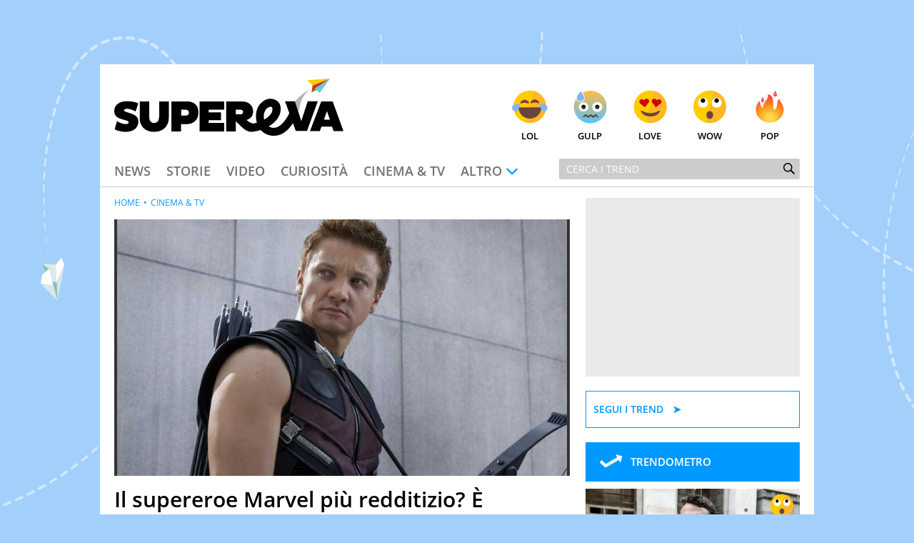

--- FILE ---
content_type: text/html; charset=UTF-8
request_url: https://www.supereva.it/il-supereroe-marvel-piu-redditizio-e-occhio-di-falco-63715
body_size: 20564
content:
<!doctype html>
<html lang="it"  xmlns:fb="http://www.facebook.com/2008/fbml" xmlns:og="http://opengraphprotocol.org/schema/">
<head>
	<title>Il supereroe Marvel più redditizio? È Occhio di Falco</title>
	<link rel="canonical" href="https://www.supereva.it/il-supereroe-marvel-piu-redditizio-e-occhio-di-falco-63715">
	
	<meta name="google-site-verification"  content="OqMNwZuDKtyOlb9cGOBKH4wBXoxwdOjDNZ2U46dg5vI" />
	<meta name="google-site-verification" content="bZYXIoOI0LTEwSNs4YVhz2QLKH400r90KAFAjzWtVoM" />
	<meta name="google-site-verification" content="lSLhEWkpGyBrXagkJAfnXrYKsBZwRYmNlr964CSyzws" /> 
	<meta name="google-site-verification" content="ashRQ9WXgZzdWPQATY4HvcZOccE--YUIbyHeVvYRehI" />
	
	<meta property="fb:app_id" content="111353285993925">
	<meta property="og:title" content="Il supereroe Marvel pi&ugrave; redditizio? &Egrave; Occhio di Falco">
		<meta property="og:description" content="Uno studi ha rivelato qualche personaggio degli Avengers &egrave; il pi&ugrave; redditizio: si tratta, a sorpresa, di Occhio di Falco. Ecco la Top Ten.">
	<meta property="og:type" content="website">
	<meta property="og:image" content="https://wips.plug.it/cips/supereva/cms/2020/06/iolfoto111_20200612125901754.jpg?w=1200&amp;h=630&amp;a=c">
	<meta property="og:url" content="https://www.supereva.it/il-supereroe-marvel-piu-redditizio-e-occhio-di-falco-63715">
	<meta property="og:site_name" content="superEva">
	<meta property="og:locale" content="it_IT">
	<meta property="og:image:width" content="1200">
	<meta property="og:image:height" content="630">
	<meta name="description" content="Uno studi ha rivelato qualche personaggio degli Avengers &egrave; il pi&ugrave; redditizio: si tratta, a sorpresa, di Occhio di Falco. Ecco la Top Ten.">
	<meta name="keywords" content="Il supereroe Marvel pi&ugrave; redditizio? &Egrave; Occhio di Falco">
	<meta property="article:published_time" content="2020-06-12T13:51:00+0000" />
	<meta property="article:modified_time" content="2020-06-15T05:48:00+0000" />
	<meta name="EdDateTime" content="2020/06/15" />

	<meta charset="utf-8">
		<meta http-equiv="content-type" content="text/html; charset=utf-8">
	<meta http-equiv="X-UA-Compatible" content="IE=edge,chrome=1">
	<meta name="viewport" content="width=device-width, initial-scale=1.0, maximum-scale=1.0, user-scalable=no">

	<!-- HTML5 shim and Respond.js for IE8 support of HTML5 elements and media queries -->
	<!-- WARNING: Respond.js doesn't work if you view the page via file:// -->
	<!--[if lt IE 9]>
		<script src="https://oss.maxcdn.com/html5shiv/3.7.2/html5shiv.min.js"></script>
		<script src="https://oss.maxcdn.com/respond/1.4.2/respond.min.js"></script>
		<link rel="stylesheet" href="https://i.plug.it/supereva/themes/supereva2.0/css/common.ie.css">
	<![endif]-->


	<!-- App icons -->
	<link rel="apple-touch-icon" sizes="180x180" href="https://i.plug.it/supereva/themes/supereva2.0/img/fi/apple-touch-icon.png">
	<link rel="icon" type="image/png" href="https://i.plug.it/supereva/themes/supereva2.0/img/fi/favicon-32x32.png" sizes="32x32">
	<link rel="icon" type="image/png" href="https://i.plug.it/supereva/themes/supereva2.0/img/fi/favicon-16x16.png" sizes="16x16">
		<link rel="manifest" href="https://i.plug.it/supereva/themes/supereva2.0/img/fi/manifest.json">
		<link rel="mask-icon" href="https://i.plug.it/supereva/themes/supereva2.0/img/fi/safari-pinned-tab.svg" color="#6dc6d9">
	<link rel="shortcut icon" href="https://i.plug.it/supereva/themes/supereva2.0/img/fi/favicon.ico">
	<meta name="msapplication-config" content="https://i.plug.it/supereva/themes/supereva2.0/img/fi/browserconfig.xml">
	<meta name="theme-color" content="#ffffff">

	<!-- local CSS -->
	<link type="text/css" rel="stylesheet" href="https://i1.plug.it/supereva/themes/supereva2.0/css/common.min.css">	
<style>
.footerCorp{min-width:320px;padding:10px;box-sizing:border-box;font-size:11px;line-height:1;font-family:Arial, Helvetica, sans-serif;letter-spacing:0;color:#a3a3a3;background:#191919}.footerCorp-cnt{width:100%;max-width:1000px;margin:0 auto;display:flex;flex-flow:column nowrap;align-items:center;justify-content:space-evenly}.footerCorp__lgo{width:120px;height:22px}.footerCorp__brandLnk{padding:0 0 10px;text-align:center;display:flex;flex-flow:row wrap;justify-content:center}.footerCorp__lnk{font-size:10px;text-decoration:none;font-weight:700;color:#a3a3a3;margin:8px 4px 0;cursor:pointer}.footerCorp__lnk--cstLnk{margin:0 8px}.footerCorp__lnk:hover{transition:color 200ms cubic-bezier(0.55, 0, 0.1, 1);color:#fff}.footerCorp__cstLnk{display:flex;flex-flow:column nowrap;align-items:center}.footerCorp__cstLnk-txt{margin:10px 0 0;text-align:center;line-height:1.5;font-size:inherit;color:inherit}.footerCorp__cstLnk-cnt{text-align:center;line-height:1.5}.footerCorp__cstLnk-sps{display:block}@media only screen and (min-width: 600px){.footerCorp__cstLnk-sps{display:inline;margin:0 5px}.footerCorp__cstLnk-sps::before{content:"\002D"}}@media only screen and (min-width: 1024px){.footerCorp-cnt{flex-flow:row wrap}.footerCorp__brandLnk{height:17px;padding:0;align-items:flex-end}.footerCorp__lnk{font-size:11px;color:#a3a3a3;margin:0 4px}.footerCorp__lnk--cstLnk{margin:0 3px}.footerCorp__cstLnk{flex:1 0 100%;flex-flow:row wrap;justify-content:center;row-gap:7px}.footerCorp__brandLnk+.footerCorp__cstLnk{margin-top:10px}.footerCorp__cstLnk-cnt{margin:0 10px}.footerCorp__cstLnk-txt{margin:0 10px;text-align:left;line-height:inherit}}
</style>

	<link rel="preload" as="script" href="//securepubads.g.doubleclick.net/tag/js/gpt.js">
    <link rel="preload" as="script" href="//www.iolam.it/js/iam2.0.js?ns=vportals/web/supereva/video/1.5">
    
    <link rel="preconnect" href="//www.iolam.it" crossorigin="use-credentials">
	<link rel="preconnect" href="//adservice.google.com" crossorigin="use-credentials">
	<link rel="preconnect" href="//securepubads.g.doubleclick.net" crossorigin="use-credentials">
	<link rel="preconnect" href="//ad.crwdcntrl.net" crossorigin="use-credentials">
	<link rel="preconnect" href="//adservice.google.it" crossorigin="use-credentials">
	<link rel="preconnect" href="//b.scorecardresearch.com" crossorigin="use-credentials">
	<link rel="preconnect" href="//tpc.googlesyndication.com" crossorigin="use-credentials">
	<link rel="preconnect" href="//i2.plug.it" crossorigin="use-credentials">
	<link rel="preconnect" href="//i1.plug.it" crossorigin="use-credentials">
	<link rel="preconnect" href="//secure-it.imrworldwide.com" crossorigin="use-credentials">
	<link rel="preconnect" href="//www.facebook.com" crossorigin="use-credentials">
	
	<!--<link rel="preload" as="script" href="https://i5.plug.it/cmp/iub_conf_supereva.js">-->
	<link rel="preload" as="script" href="https://i5.plug.it/cmp/V2.6/conf/iub_conf_supereva.js">

	<link rel="preload" as="script" href="//cdn.iubenda.com/cs/tcf/stub-v2.js">
	<link rel="preload" as="script" href="//cdn.iubenda.com/cs/iubenda_cs.js">
	<link rel="preload" as="script" href="https://i5.plug.it/cmp/qciol.min.js">
	
	<link rel="preconnect" href="https://tags.crwdcntrl.net">         
	<link rel="preconnect" href="https://bcp.crwdcntrl.net">         
	<link rel="dns-prefetch" href="https://tags.crwdcntrl.net">         
	<link rel="dns-prefetch" href="https://bcp.crwdcntrl.net">
	

<meta name="robots" content="index,follow, max-image-preview:large">

<script charset="UTF-8" src="//cdn.sendpulse.com/js/push/7bf731f4315b513c4d102dbbce054134_1.js" async></script>

</head>
<body class="isDesk">

<div id="cont-wallpaper">
<!-- START DFP adwallpaper -->
<div id="adwallpaper" class="se-adheadtop">
</div>
<!-- END DFP adwallpaper -->
</div>
<!-- brand header -->
<a href="/" id="hd_brandheader" target="_blank">
	<span></span>
</a>
<!-- fine brand header -->
	

<div class="main_content" id="main_c">

<div class="header-nav">
	<div class="row se-header">
		<header>
			<h1>
				<a href="/" class="se-logo">
					<!--[if lte IE 8]>
						<img src="https://i.plug.it/supereva/themes/supereva2.0/img/supereva_logo.png" alt="" width="321" height="80">
					<![endif]-->
					<!--[if (gte IE 9)|!(IE)]><!-->
						<svg xmlns="http://www.w3.org/2000/svg" viewBox="0 0 100 25">
							<polygon points="74.5 9.9 78.9 9.9 81.6 18.6 84.4 9.9 88.8 9.9 84.1 22.9 79.2 22.9 " class="svg-a"/>
							<path d="M7.1 15.2l-2.1-0.7c-0.6-0.2-0.7-0.3-0.7-0.6 0-0.4 0.4-0.7 1.2-0.7 1.2 0 2.7 0.5 3.8 1.2l1.2-3.5c-1-0.6-2.9-1-4.8-1C2.1 9.8 0 11.7 0 14.1c0 1.9 0.9 2.9 3.1 3.6l2.4 0.7c0.5 0.2 0.8 0.4 0.8 0.7 0 0.4-0.4 0.8-1.2 0.8 -1.3 0-2.9-0.6-3.9-1.3l-1 3.6c0.9 0.5 2.9 1.1 4.8 1.1 3.5 0 5.5-1.9 5.5-4.4C10.6 17.1 9.6 16 7.1 15.2" class="svg-a"/>
							<path d="M19.5 17c0 1.5-0.8 2.4-2.1 2.4 -1.3 0-2.1-0.8-2.1-2.4V10h-4.2v7.3c0 3.5 2.3 6 6.3 6 4.1 0 6.4-2.7 6.4-6V10h-4.2V17z" class="svg-a"/>
							<path d="M31.9 10h-7v13.1h4.2v-3.2h2.7c2.7 0 4.9-1.8 4.9-4.9C36.9 11.6 34.6 10 31.9 10M31.3 16.2h-2.1v-2.6h2.1c0.7 0 1.3 0.6 1.3 1.3C32.5 15.7 32 16.2 31.3 16.2" class="svg-a"/>
							<polygon points="37.2 23.1 48 23.1 48 19.4 41.2 19.4 41.2 18.2 46.6 18.2 46.6 14.8 41.2 14.8 41.2 13.6 48 13.6 48 10 37.2 10 " class="svg-a"/>
							<path d="M60.6 19.6c-0.9 0-1.9-0.7-2.9-1.5 1.8-0.5 2.9-1.9 2.9-3.7 0-2.8-2.2-4.4-4.7-4.4h-7.1v13.1h4.2v-4.4c1.8 1.4 3.9 4.6 6.8 4.6 0.9 0 1.7-0.2 2.3-0.5l-0.4-3.3C61.4 19.6 60.9 19.6 60.6 19.6M55.2 15.6h-2.2v-2h2.2c0.7 0 1 0.5 1 1C56.2 15.1 55.9 15.6 55.2 15.6" class="svg-a"/>
							<path d="M80.4 14.9c0.1-0.3 0.4-2.7 1-4.6C82.5 6.9 85.3 4.7 85.3 4.7s-4.2 2.3-6.4 5.3L80.4 14.9z" fill="#B4B3B3"/>
							<path d="M72.5 20.4c-0.6 0.4-1.2 0.8-1.6 0.9 -0.7 0.2-1.3 0.3-1.8 0.2 -0.7-0.1-1.3-0.3-1.7-0.6 1.2-0.7 2.2-1.5 3.1-2.5 1.6-1.7 2.4-4 2-6.3 -0.3-2-2.3-3.2-4.2-3.3 -2.1-0.1-4 1.3-5.2 3 -1.4 2.1-1.6 5.1-0.9 7.5 -0.2 0.1-0.5 0.1-0.7 0.2 -2.2 0.6-1.3 3.9 0.9 3.4 0.5-0.1 1-0.3 1.5-0.4 2.1 2.4 5.7 3.2 8.8 1.9 2.5-1.1 4.4-3.4 5.8-5.8 -0.6-1.4-1.2-2.7-1.8-4.1C75.7 16.7 74.2 19 72.5 20.4M65.4 17.9c-0.5-2 0.1-4.5 2-5.4 0.4-0.2 0.8-0.2 1.3-0.1 -0.1 0 0 0.1 0.1 0.1 0.1 0.1 0.1 0.2 0.1 0.2 0.1 0.2 0.1 0.4 0.1 0.8 0 2-2 3.5-3.7 4.5C65.4 17.9 65.4 17.9 65.4 17.9" class="svg-a"/>
							<polygon points="86.1 6.1 88.4 5 87.7 4.3 " fill="#5DB130"/>
							<polygon points="86.1 6.1 87.7 4.3 94.1 0 86.5 3 " fill="#CC3517"/>
							<polygon points="86.5 3 94.1 0 84.2 0.7 " fill="#F8CA02"/>
							<polygon points="89.6 6.3 94.1 0 87.7 4.3 " fill="#6DC6D9"/>
							<path d="M90.3 10h5L100 23h-4.3l-0.7-2h-4.6l-0.7 2h-4.3L90.3 10zM91.5 18h2.6l-1.3-3.8L91.5 18z" class="svg-a"/>
						</svg>
					<!--<![endif]-->
				</a>
			</h1>
		</header>
		<div class="se-react-mnu"><!-- classe open per mostrare menu react -->
			<span class="opener ico ico_hdw"></span>
			<ul>
				<li><a href="/lol/" onclick='return IOL.SuperEva.click(this, {"debug":0,"dest_id":"lol","area":"header","box":"face","link_type":null,"box_ctr_id":null})'><span class="face lol"></span>Lol</a></li>
				<li><a href="/gulp/" onclick='return IOL.SuperEva.click(this, {"debug":0,"dest_id":"gulp","area":"header","box":"face","link_type":null,"box_ctr_id":null})'><span class="face omg"></span>Gulp</a></li>
				<li><a href="/love/" onclick='return IOL.SuperEva.click(this, {"debug":0,"dest_id":"love","area":"header","box":"face","link_type":null,"box_ctr_id":null})'><span class="face cute"></span>Love</a></li>
				<li><a href="/wow/" onclick='return IOL.SuperEva.click(this, {"debug":0,"dest_id":"wow","area":"header","box":"face","link_type":null,"box_ctr_id":null})'><span class="face wow"></span>Wow</a></li>
				<li><a href="/pop/" onclick='return IOL.SuperEva.click(this, {"debug":0,"dest_id":"pop","area":"header","box":"face","link_type":null,"box_ctr_id":null})'><span class="face pop"></span>Pop</a></li>
			</ul>
		</div>
	</div>
	<div class="row se-nav-search"><!-- classe open per mostrare menu react -->
		<span class="opener ico ico_mnu"></span>
		<nav class="se-cat-nav">
			<ul>
				<li><a href="/news/" onclick='return IOL.SuperEva.click(this, {"debug":0,"dest_id":"news","area":"header","box":"menu","link_type":null,"box_ctr_id":null})'>News</a></li>
				<li><a href="/storie/" onclick='return IOL.SuperEva.click(this, {"debug":0,"dest_id":"storie","area":"header","box":"menu","link_type":null,"box_ctr_id":null})'>Storie</a></li>
				<li><a href="/video/" onclick='return IOL.SuperEva.click(this, {"debug":0,"dest_id":"video","area":"header","box":"menu","link_type":null,"box_ctr_id":null})'>Video</a></li>
				<li><a href="/curiosita/" onclick='return IOL.SuperEva.click(this, {"debug":0,"dest_id":"curiosita","area":"header","box":"menu","link_type":null,"box_ctr_id":null})'>Curiosit&agrave;</a></li>
				<li><a href="/cinema-tv/" onclick='return IOL.SuperEva.click(this, {"debug":0,"dest_id":"cinema-tv","area":"header","box":"menu","link_type":null,"box_ctr_id":null})'>Cinema &amp; TV</a></li>
				<li>
					<span class="opener ico ico_hdw">Altro</span>
					<ul class="se-mnu-cat">
						<li><a href="/quiz-test/" onclick='return IOL.SuperEva.click(this, {"debug":0,"dest_id":"quiz-test","area":"header","box":"menu","link_type":null,"box_ctr_id":null})'>Quiz &amp; test</a></li>
						<li><a href="/musica-spettacolo/" onclick='return IOL.SuperEva.click(this, {"debug":0,"dest_id":"musica-spettacolo","area":"header","box":"menu","link_type":null,"box_ctr_id":null})'>Musica &amp; spettacolo</a></li>
						<li><a href="/ultime-notizie/" onclick='return IOL.SuperEva.click(this, {"debug":0,"dest_id":"ultime-notizie","area":"header","box":"menu","link_type":null,"box_ctr_id":null})'>Le Notizie di Oggi</a></li>
						<li><a href="/notizie-di-ieri/" onclick='return IOL.SuperEva.click(this, {"debug":0,"dest_id":"notizie-di-ieri","area":"header","box":"menu","link_type":null,"box_ctr_id":null})'>Le Notizie di Ieri</a></li>
						<li><a href="/contatti/" onclick='return IOL.SuperEva.click(this, {"debug":0,"dest_id":"contatti","area":"header","box":"menu","link_type":null,"box_ctr_id":null})'>Contatti</a></li>
					</ul>
				</li>
			</ul>
		</nav>
		<div class="se-search">
			<form action="/search/" class="se-searchform">
				<input type="search" placeholder="Cerca i trend" name="q" value="">
				<button type="submit" class="ico ico_src"></button>
			</form>
		</div><!-- /.se-searchform -->
	</div>
</div><!-- /.header-nav-->
<!-- START DFP adbillboard -->
<div id="adbillboard" class="se-adheadtop">
</div>
<!-- END DFP adbillboard -->

<section class="row">
	<div class="colSx">

<article class="foglia">
	<header class="header-articolo">
		
<section class="se_vplayer se_fgl">
   <div>
		<div id="iol_player_container" class="iol_player_container" style="position:relative;display:block;max-width:100%;width:100%;height:0;padding-top:56.25%;">
		        <div id="player-sh-1" style="position:absolute;top:0;left:0;width:100%;height:100%;" data-cid="ABmNUjhM3OTNWQjv" data-zid="AAF5BQp8GkiCDHBO">
                                                                                                                               <video 
                                                                                poster="https://monetize-stream.viralize.tv/video/cre_81/thumbnails/9bfde71e-33d9-4d66-a271-665416d18121.jpg"
                                                                                style="width: 100%; height: 100%;">
                                                                </video>
                                                                                    </div>
        </div>		
	</div>
</section>		<div class="se-trend">
		</div>
		<h1 class="entry-title">Il supereroe Marvel pi&ugrave; redditizio? &Egrave; Occhio di Falco</h1>
		<p class="entry-subtitle">Uno studi ha rivelato qualche personaggio degli Avengers &egrave; il pi&ugrave; redditizio: si tratta, a sorpresa, di Occhio di Falco. Ecco la Top Ten.</p>
	<div class="date_share-articolo">
    	<p class="date-articolo">
        	<span>Pubblicato: <time>12 Giugno 2020</time></span><span>Aggiornato: <time>15 Giugno 2020</time></span>        </p>
        <div class="iol-share-menu ">
<button type="button" class="iol-share-trg iol-share-menu-trg" title="condividi la pagina" aria-controls="iol-share-menu-wrapper">
<span>Condividi</span>
<svg role="presentation" xmlns="http://www.w3.org/2000/svg" viewBox="0 0 32 32" width="32" height="32"><path d="M23.08 15.04l-5.29-4.95s-.06-.05-.1-.07c-.04-.02-.08-.02-.11-.02-.16 0-.38.12-.38.3v2.48s-.01.07-.04.1c-.02.03-.06.05-.1.05-5.27.81-7.48 4.74-8.27 8.83-.03.16.19.31.29.18.9-1.27 2.09-2.29 3.48-3 1.39-.7 2.92-1.06 4.47-1.03.04 0 .08.03.11.06s.05.08.05.12v2.44c0 .06.03.12.07.17.04.05.09.08.14.11.06.02.12.03.18.01.06-.01.11-.04.16-.08l5.33-5.04s.08-.09.1-.14a.55.55 0 00-.09-.52z"/></svg>
</button>

    <template id="t-share-menu">
        <div class="iol-share-menu-wrapper" id="iol-share-menu-wrapper" aria-label="Condividi">
                        <ul class="iol-social-share iol-share-menu-list ">
    <li class="iol-social-share__itm">
        <a class="iol-social-share__trg" aria-label="Condividi su Facebook" rel="nofollow noopener" href="https://www.facebook.com/sharer/sharer.php?u=https%3A%2F%2Fwww.supereva.it%2Fil-supereroe-marvel-piu-redditizio-e-occhio-di-falco-63715" onclick="return iol_share(this.href)">
            <svg xmlns="http://www.w3.org/2000/svg" viewBox="0 0 32 32" width="32" height="32" role="presentation"><path d="M31 16.1c0-8.29-6.72-15.01-15-15.01S1 7.8 1 16.09c0 7.47 5.46 13.66 12.61 14.81h.09V20.43H9.86v-4.34h3.84v-3.3c0-3.76 2.24-5.84 5.67-5.84 1.2.02 2.36.12 3.49.31l-.14-.02v3.69h-1.93c-.09-.01-.18-.02-.28-.02-1.2 0-2.17.97-2.17 2.17v3h4.17l-.67 4.34h-3.53V30.9C25.54 29.74 31 23.55 31 16.08Z"/></svg>
        </a>
    </li>
    <li class="iol-social-share__itm">
        <a class="iol-social-share__trg" aria-label="Condividi su Twitter" rel="nofollow noopener" href="https://twitter.com/intent/tweet?text=Il supereroe Marvel pi&ugrave; redditizio? &Egrave; Occhio di Falco&url=https%3A%2F%2Fwww.supereva.it%2Fil-supereroe-marvel-piu-redditizio-e-occhio-di-falco-63715" onclick="return iol_share(this.href)">
            <svg xmlns="http://www.w3.org/2000/svg" viewBox="0 0 32 32" width="32" height="32" role="presentation"><path d="M18.61 13.86 28.81 2h-2.42l-8.86 10.29L10.46 2H2.3L13 17.57 2.3 30h2.42l9.35-10.87L21.54 30h8.16L18.61 13.86ZM15.3 17.7l-1.08-1.55L5.59 3.82H9.3l6.96 9.95 1.08 1.55 9.05 12.94h-3.71L15.3 17.7Z"/></svg>
        </a>
    </li>

        <li class="iol-social-share__itm">
        <a class="iol-social-share__trg" aria-label="Condividi via email" rel="nofollow"  href="mailto:?subject=Il supereroe Marvel pi&ugrave; redditizio? &Egrave; Occhio di Falco&body=https%3A%2F%2Fwww.supereva.it%2Fil-supereroe-marvel-piu-redditizio-e-occhio-di-falco-63715">
            <svg xmlns="http://www.w3.org/2000/svg" viewBox="0 0 32 32" width="32" height="32" role="presentation"><path d="M5.84 26.82c-2.12 0-3.83-1.72-3.84-3.83V9.02c0-.59.14-1.17.4-1.7a3.817 3.817 0 0 1 3.43-2.13h20.34c1.46 0 2.79.82 3.43 2.13.26.53.4 1.11.4 1.7v13.97c0 2.12-1.72 3.83-3.84 3.83H5.84Zm-.69-3.84c0 .38.3.68.68.69h20.34c.38 0 .68-.31.68-.69V10.73l-8.98 7.38-.04.02c-.56.3-1.19.47-1.83.47-.64 0-1.27-.16-1.84-.47l-.04-.02-8.98-7.38v12.26Zm10.56-7.6c.19.08.4.08.59 0l8.53-7.05H7.17l8.54 7.05Z"/></svg>
        </a>
    </li>
    
        <li class="iol-social-share__itm">
        <a class="iol-social-share__trg" aria-label="Condividi su Telegram" rel="nofollow noopener" target="_blank" onclick="return iol_share(this.href)" href="https://t.me/share/url?url=https%3A%2F%2Fwww.supereva.it%2Fil-supereroe-marvel-piu-redditizio-e-occhio-di-falco-63715&text=Il supereroe Marvel pi&ugrave; redditizio? &Egrave; Occhio di Falco">
            <svg xmlns="http://www.w3.org/2000/svg" viewBox="0 0 32 32" width="32" height="32" role="presentation"><path d="M29.49 2.51c-.47-.47-1.16-.64-1.79-.42L3.2 10.26a1.748 1.748 0 0 0-.3 3.19l10.06 5.59 5.59 10.06c.31.56.89.9 1.53.9h.16c.69-.07 1.27-.53 1.49-1.19L29.91 4.3c.21-.63.05-1.32-.42-1.79Zm-9.81 21.41-3.26-5.87 3.73-3.73a1.756 1.756 0 0 0-.77-2.96c-.61-.16-1.27.03-1.71.49l-3.73 3.73-5.87-3.26 17.41-5.8-5.8 17.41Z"/></svg>
        </a>
    </li>
    <li class="iol-social-share__itm">
        <a class="iol-social-share__trg" aria-label="Condividi via WhatsApp" rel="nofollow noopener" href="whatsapp://send?text=Il+supereroe+Marvel+pi%C3%B9+redditizio%3F+%C3%88+Occhio+di+Falco+https%3A%2F%2Fwww.supereva.it%2Fil-supereroe-marvel-piu-redditizio-e-occhio-di-falco-63715">
            <svg xmlns="http://www.w3.org/2000/svg" viewBox="0 0 32 32" width="32" height="32" role="presentation"><path d="M23.25 18.25S21 17.13 20.62 17c-.13 0-.38-.13-.5-.13-.25 0-.5.13-.75.38-.25.38-.87 1.12-1.12 1.38l-.13.13s-.38-.13-.5-.13c-2.37-1-4.13-3.5-4.38-3.88v-.13l.13-.13.38-.38c0-.13.13-.13.13-.25.13-.25.25-.38.38-.63v-.13c.25-.5 0-.87 0-1s-1-2.38-1.12-2.62c-.13-.5-.38-.75-.88-.75h-.13c-.25 0-1.37.12-1.88.5-.5.38-1.37 1.37-1.37 3.25 0 1.63 1 3.25 1.5 3.87v.13c1.75 2.5 3.88 4.38 6.12 5.25 2.12.88 3.12 1 3.75 1H21c.75-.13 2.37-.88 2.75-1.88.25-.75.37-1.63.13-2-.13-.37-.38-.5-.63-.62ZM16.25 1C8.12 1 1.5 7.5 1.5 15.62c0 2.62.75 5.12 2 7.38L1 30.5c0 .13 0 .25.13.37 0 .13.13.13.25.13h.12l7.75-2.5c2.13 1.12 4.5 1.75 7 1.75 8.13 0 14.75-6.5 14.75-14.62S24.38 1 16.25 1Zm0 26.25c-2.25 0-4.5-.63-6.37-1.88-.12 0-.12-.13-.25-.13h-.12l-3.87 1.25 1.25-3.75v-.37c-1.5-2-2.25-4.37-2.25-6.75 0-6.37 5.25-11.63 11.63-11.63s11.62 5.25 11.62 11.63-5.13 11.62-11.63 11.62Z"/></svg>        </a>
    </li>
        <li class="iol-social-share__itm">
        <button type="button" class="iol-social-share__trg" onclick="iolCopyToClipboard(this);" aria-label="Copia l'indirizzo della pagina"
            data-sharelink="https%3A%2F%2Fwww.supereva.it%2Fil-supereroe-marvel-piu-redditizio-e-occhio-di-falco-63715">
            <svg xmlns="http://www.w3.org/2000/svg" viewBox="0 0 32 32" width="32" height="32" role="presentation"><path d="M12.81 20.57c-.46 0-.91-.19-1.22-.53a1.61 1.61 0 0 1-.45-1.2c.01-.44.2-.86.53-1.16l6.24-5.81c.31-.29.72-.45 1.15-.45.46 0 .91.19 1.22.53.31.32.47.75.45 1.2-.01.44-.2.86-.53 1.16l-6.24 5.82c-.31.29-.72.45-1.15.45Zm10.08-2.21c-.46 0-.91-.19-1.22-.53-.63-.67-.6-1.72.07-2.36l3.8-3.56a3.63 3.63 0 0 0 1.1-2.61c.03-.95-.33-1.88-1-2.56a3.694 3.694 0 0 0-2.63-1.04c-1.07 0-2.1.41-2.88 1.15l-3.43 3.4a1.682 1.682 0 0 1-2.37 0c-.65-.65-.65-1.71 0-2.36l3.45-3.41A7.477 7.477 0 0 1 23 2.39c1.86-.02 3.65.7 4.98 2a6.893 6.893 0 0 1 2 4.97c-.01 1.89-.79 3.7-2.16 5.01l-3.8 3.56c-.31.29-.72.45-1.15.45ZM8.98 29.63c-1.86.02-3.65-.7-4.98-2a6.893 6.893 0 0 1-2-4.97c0-1.89.79-3.7 2.15-5l3.8-3.56a1.679 1.679 0 0 1 2.37.08c.63.67.6 1.72-.07 2.36l-3.8 3.56a3.63 3.63 0 0 0-1.1 2.61c-.03.95.33 1.88 1 2.56.71.68 1.65 1.06 2.63 1.04 1.07 0 2.11-.41 2.88-1.15l3.43-3.39a1.682 1.682 0 0 1 2.37 0c.65.65.65 1.71 0 2.36l-3.45 3.41a7.52 7.52 0 0 1-5.22 2.09Z"/></svg>
        </button>
    </li>

        <!-- 
    <li class="iol-social-share__itm">
        <a class="iol-social-share__trg" aria-label="Scarica la pagina in formato PDF" rel="nofollow" onclick="shtlck(this,event)"
            href="/">
            <svg xmlns="http://www.w3.org/2000/svg" viewBox="0 0 32 32" width="32" height="32" role="presentation"><path d="M26.5 12.29h-6V3.4h-9v8.89h-6L16 22.67l10.5-10.38Zm-21 13.34v2.97h21v-2.97h-21Z"/></svg>
        </a>
    </li>
    -->
    </ul>
            <button type="button" class="iol-share-menu-close iol-social-share__trg" aria-label="Chiudi" aria-controls="iol-share-menu-wrapper">
                <svg role="presentation" xmlns="http://www.w3.org/2000/svg" viewBox="0 0 32 32" width="32" height="32"><path d="M16 28c3.18 0 6.23-1.26 8.49-3.51C26.74 22.24 28 19.19 28 16s-1.26-6.23-3.51-8.49C22.24 5.26 19.19 4 16 4S9.77 5.26 7.51 7.51C5.26 9.76 4 12.81 4 16s1.26 6.23 3.51 8.49C9.76 26.74 12.81 28 16 28Zm-1.94-16.06c-.28-.27-.66-.42-1.06-.42-.39 0-.77.16-1.05.44s-.44.65-.44 1.05c0 .39.15.77.42 1.06l1.94 1.94-1.94 1.94c-.14.14-.26.3-.34.49-.08.18-.12.38-.12.58a1.462 1.462 0 0 0 .44 1.07c.14.14.31.25.49.33.18.08.38.11.58.11a1.491 1.491 0 0 0 1.07-.46l1.94-1.94 1.94 1.94c.28.27.66.42 1.06.42.39 0 .77-.16 1.05-.44s.44-.65.44-1.05c0-.39-.15-.77-.42-1.06L18.12 16l1.94-1.94c.27-.28.42-.66.42-1.06 0-.39-.16-.77-.44-1.05s-.65-.44-1.05-.44c-.39 0-.77.15-1.06.42l-1.94 1.94-1.94-1.94Z" fill-rule="evenodd"/></svg>
            </button>
        </div>
    </template>
    </div>
<script>
'use strict';function iolCopyToClipboard(a){navigator.clipboard&&(navigator.clipboard.writeText(a.dataset.sharelink),clipBoarded(a))}function clipBoarded(a){const b=a.parentElement;b.classList.add("iol-clipboarded-link");setTimeout(function(){b.classList.add("iol-clipboarded-link--show")},64);setTimeout(function(){b.classList.remove("iol-clipboarded-link--show")},1600)}
function getD(){return document.body.classList.contains("isMob")?"isMob":document.body.classList.contains("isTab")?"isTab":"isDesk"}
function initSocialShareMenu(){const a=document.documentElement.getElementsByClassName("iol-share-trg")[0];if("isMob"===getD()||"isTab"===getD())if(navigator.share){const b=document.querySelector("link[rel=canonical]"),c=null!==b?b.href:document.location.href;a.onclick=function(){navigator.share({url:c})}}else a.style.display="none";else{const b=document.getElementById("t-share-menu");let c=!1;let socialMenuClone=document.importNode(b.content.children[0],!0);const d=socialMenuClone.getElementsByClassName("iol-share-menu-close")[0];
a.onclick=function(){this.setAttribute("aria-expanded","true");d.setAttribute("aria-expanded","true");socialMenuClone.setAttribute("aria-hidden","false");c||(b.after(socialMenuClone),c=!0)};d.onclick=function(){this.setAttribute("aria-expanded","false");a.setAttribute("aria-expanded","false");socialMenuClone.setAttribute("aria-hidden","true")}}};
(function () {
    if (document.documentElement.getElementsByClassName("iol-share-menu").length > 0) initSocialShareMenu();
})();
</script>    </div>
		</header>	
	
	<nav class="se-breadcrumbs">
		<a href="/">home</a>
		<a href="/cinema-tv/" class="lk">Cinema &amp; TV</a>
	</nav>
	 
	<div class="entry-content">
		<p><em>Film Franchise Showdown</em> ha condotto una ricerca alquanto insolita, soprattutto per i dati emersi, sui <strong>personaggi del mondo Marvel pi&ugrave; redditizi</strong>. In particolare, sono stati presi in considerazione i supereroi della famiglia Avengers ma se state pensando che in vetta alla classifica ci siano Captain America, Hulk, Thor o Iron Man, beh, siete fuori strada.</p><!-- START DFP admputop2 --><aside id="admputop2" class="adv admputop2">
</aside><!-- END DFP admputop2 --><p>Secondo lo studio, infatti, l&rsquo;eroe che svetta in testa agli illustri colleghi &egrave;<strong> Occhio di Falco</strong>. Apparso in cinque episodi dell&rsquo;MCU e citato in un sesto film, Hawkeye &egrave; risultato il personaggio con l&rsquo;<strong>indice di redditivit&agrave; pi&ugrave; alto</strong>, ovvero con il valore di ritorno economico maggiore per quanto riguarda gli investimenti.</p><p>Ma dove abbiamo visto Occhio di Falco? Il <strong>supereroe</strong> ha preso parte, come dicevamo, a cinque pellicole per il grande schermo &ndash; <em>Thor</em>,&nbsp;<em>Avengers</em>,<em>&nbsp;Avengers: Age of Ultron</em>,&nbsp;<em>Captain America: Civil War</em>&nbsp;e&nbsp;<em>Avengers: Endgame</em> &ndash; e viene nominato anche in <em>Avengers: Infinity War</em>, per un totale di <strong>sei apparizioni</strong> su cui FFS ha condotto la sua analisi.<div>
<aside id="amelie_container" class="adv"></aside>
</div></p><p>Il <strong>valore medio dell&rsquo;eroe</strong> a ogni sua comparsa &egrave; stato cos&igrave; calcolato a 5,3 per film, superando quello dei pi&ugrave; famosi Thor (fermo a 5,06), Captain America (4,9) e Iron Man (fermo &ldquo;solamente&rdquo; a quota 4,8). Di seguito la <strong>Top Ten </strong>completa dei supereroi Marvel pi&ugrave; redditizi:</p><ol>
<li>Occhio di Falco</li>
<li>Star Lord</li>
<li>Vedova Nera</li>
<li>Capitain America</li>
<li>Iron Man</li>
<li>Thor</li>
<li>Nick Fury</li>
<li>Hulk</li>
<li>Black Panther</li>
<li>Doctor Strange</li>
</ol><p>La stessa ricerca sottolinea poi come <em>Black Panther</em>, invece, sia la pellicola con il pi&ugrave; alto rapporto <strong>tra incassi e consenso della critica</strong>, mentre il peggior risultato &egrave; stato quello di <em>The Incredible Hulk</em>. Ovviamente, questi valori nulla dicono sull&rsquo;affetto del pubblico nei confronti dei personaggi o sul successo di una pellicola, ma fotografano esclusivamente gli eroi che hanno preso parte ai titoli pi&ugrave; redditizi dei ventitr&eacute; film usciti finora.</p>
		</div>
</article>

<div class="se-ligatus">
	<!-- Composite Start -->
	<div data-type="_mgwidget" data-widget-id="1156254"></div> <script>(function(w,q){w[q]=w[q]||[];w[q].push(["_mgc.load"])})(window,"_mgq");</script>
	<script src="https://jsc.mgid.com/site/724803.js" async></script>
	<!-- Composite End -->        
</div><!-- tabler -->
<div class="se-related-topic">
	<h3>Leggi anche</h3>
	<ul>
	<!-- <div class="box" data-evnt="supereva_56007,post,suggested"> -->
	<li>
	<a href="/avengers-endgame-film-piu-lunghi-sempre-56007" class="title" onclick='return IOL.SuperEva.click(this, {"debug":null,"dest_id":"supereva_56007","area":"post","box":"suggested","link_type":null,"box_ctr_id":null})' data-md5='a109868e44a3cc86bb0a8bf0609d3204'>&quot;Avengers: Endgame&quot; sar&agrave; uno dei film pi&ugrave; lunghi di sempre</a>
	</li>
	<!-- </div> -->

	<!-- <div class="box" data-evnt="supereva_55634,post,suggested"> -->
	<li>
	<a href="/cameo-stan-lee-avengers-endgame-55634" class="title" onclick='return IOL.SuperEva.click(this, {"debug":null,"dest_id":"supereva_55634","area":"post","box":"suggested","link_type":null,"box_ctr_id":null})' data-md5='cee5215aba5b5b9f2e7db30dd2e10a63'>Ci sar&agrave; un cameo di Stan Lee in &quot;Avengers: Endgame&quot;</a>
	</li>
	<!-- </div> -->

	<!-- <div class="box" data-evnt="supereva_55033,post,suggested"> -->
	<li>
	<a href="/thor-avengers-hulk-hogan-55033" class="title" onclick='return IOL.SuperEva.click(this, {"debug":null,"dest_id":"supereva_55033","area":"post","box":"suggested","link_type":null,"box_ctr_id":null})' data-md5='086317f5492312a6524daefa8d2cc9d5'>Ecco cosa succede se Thor degli Avengers incontra Hulk Hogan</a>
	</li>
	<!-- </div> -->

	<!-- <div class="box" data-evnt="supereva_51351,post,suggested"> -->
	<li>
	<a href="/supereroi-marvel-dc-differenze-51351" class="title" onclick='return IOL.SuperEva.click(this, {"debug":null,"dest_id":"supereva_51351","area":"post","box":"suggested","link_type":null,"box_ctr_id":null})' data-md5='ef863166e1e40dcb4f0e28692d11520b'>Quali differenze tra supereroi Marvel e DC? Chi vincerebbe</a>
	</li>
	<!-- </div> -->

	<!-- <div class="box" data-evnt="supereva_47157,post,suggested"> -->
	<li>
	<a href="/black-panther-letitia-wright-nuovo-modello-principessa-disney-47157" class="title" onclick='return IOL.SuperEva.click(this, {"debug":null,"dest_id":"supereva_47157","area":"post","box":"suggested","link_type":null,"box_ctr_id":null})' data-md5='b6c1dddba1d57da2d9472721467e9ca2'>Black Panther, Letitia Wright nuovo modello di principessa Disney</a>
	</li>
	<!-- </div> -->

	<!-- <div class="box" data-evnt="supereva_68630,post,suggested"> -->
	<li>
	<a href="/avengers-5-prima-o-poi-arrivera-lironia-dei-fan-sui-social-68630" class="title" onclick='return IOL.SuperEva.click(this, {"debug":null,"dest_id":"supereva_68630","area":"post","box":"suggested","link_type":null,"box_ctr_id":null})' data-md5='3c16087ae3d8a2bf8b5ab3fcd2afa919'>&#039;Avengers 5&#039; &quot;prima o poi&quot; arriver&agrave;, l&#039;ironia dei fan sui social</a>
	</li>
	<!-- </div> -->

	<!-- <div class="box" data-evnt="supereva_55593,post,suggested"> -->
	<li>
	<a href="/the-mask-captain-marvel-55593" class="title" onclick='return IOL.SuperEva.click(this, {"debug":null,"dest_id":"supereva_55593","area":"post","box":"suggested","link_type":null,"box_ctr_id":null})' data-md5='d354ae665d0796d82e1c80dd3401563e'>The Mask ha friendzonato Captain Marvel</a>
	</li>
	<!-- </div> -->

	<!-- <div class="box" data-evnt="supereva_53590,post,suggested"> -->
	<li>
	<a href="/cancellazione-daredevil-sconvolto-tutti-53590" class="title" onclick='return IOL.SuperEva.click(this, {"debug":null,"dest_id":"supereva_53590","area":"post","box":"suggested","link_type":null,"box_ctr_id":null})' data-md5='3fef16f3172b3254081beb691665d346'>Perch&eacute; la cancellazione di &quot;Daredevil&quot; ha sconvolto tutti</a>
	</li>
	<!-- </div> -->

		</ul>
</div><!-- /.entry-related news-min-list -->

<!-- /tabler -->
	<!--
	<div class="se-commenti">
		<h3>Lascia un commento</h3>
		<div class="fb-comments" data-href="https://www.supereva.it/il-supereroe-marvel-piu-redditizio-e-occhio-di-falco-63715" data-numposts="3" data-mobile="true"></div>
	</div>
	 -->
	<!-- /.comments -->
<!-- tabler -->
<div class="se-piuvisti" id="se-most-clicked">
	<h3>I pi&ugrave; cliccati delle ultime 24 ore</h3>
	<ul>
		<li>

<div class="my-class" data-evnt="supereva_97185,news,most-clicked">
	<a href="/tanti-auguri-a-tiffani-amber-thiessen-i-vip-con-cui-la-star-di-beverly-hills-90210-festeggia-il-23-gennaio-97185" data-md5='19ea0ff3536d6ba56b8ac818fdf4bbec'>
	
		<!-- image -->
		<figure>
			<span class="ico type ico_art"></span>
			<img class="lazy" data-original="https://wips.plug.it/cips/supereva/cms/2026/01/beverly-1536x864.jpg?w=170&h=93&a=c" alt="Tanti auguri a Tiffani-Amber Thiessen, i vip con cui la star di Beverly Hills 90210 festeggia il 23 Gennaio" src="[data-uri]">
		</figure>
		<!-- title for all boxex except of hp top -->
		<h4>Tanti auguri a Tiffani-Amber Thiessen, i vip con cui la star di Beverly Hills 90210 festeggia il ...</h4>
		<p></p>
			</a>
</div>

		</li>
		<li>

<div class="my-class" data-evnt="supereva_97203,news,most-clicked">
	<a href="/trucco-freddo-pasta-pane-sani-carboidrati-97203" data-md5='991d693086a2b96e8ef8ce247812ad13'>
	
		<!-- image -->
		<figure>
			<span class="ico type ico_art"></span>
			<img class="lazy" data-original="https://wips.plug.it/cips/supereva/cms/2026/01/pane.jpg?w=170&h=93&a=c" alt="Il trucco semplice del freddo per rendere pasta e pane pi&ugrave; sani: cos&igrave; i carboidrati non fanno ingrassare" src="[data-uri]">
		</figure>
		<!-- title for all boxex except of hp top -->
		<h4>Il trucco semplice del freddo per rendere pasta e pane pi&ugrave; sani: cos&igrave; i carboidrati non fanno ...</h4>
		<p></p>
			</a>
</div>

		</li>
		<li>

<div class="my-class" data-evnt="supereva_97212,news,most-clicked">
	<a href="/valentino-lultimo-gesto-damore-del-compagno-giammetti-quel-nome-sulla-tomba-97212" data-md5='a4b1102db9470c23b3e6833facaf0c09'>
	
		<!-- image -->
		<figure>
			<span class="ico type ico_art"></span>
			<img class="lazy" data-original="https://wips.plug.it/cips/supereva/cms/2026/01/valentino-garavani-2.jpg?w=170&h=93&a=c" alt="Valentino, l&#039;ultimo gesto d&#039;amore del compagno Giammetti: quel nome sulla tomba" src="[data-uri]">
		</figure>
		<!-- title for all boxex except of hp top -->
		<h4>Valentino, l&#039;ultimo gesto d&#039;amore del compagno Giammetti: quel nome sulla tomba</h4>
		<p></p>
			</a>
</div>

		</li>
		<li>

<div class="my-class" data-evnt="supereva_97219,news,most-clicked">
	<a href="/dove-spruzzi-il-profumo-sul-corpo-linfettivologo-svela-lerrore-che-sicuramente-fai-anche-tu-97219" data-md5='6ecf3bd64e56d61591965e015801bd4b'>
	
		<!-- image -->
		<figure>
			<span class="ico type ico_art"></span>
			<img class="lazy" data-original="https://wips.plug.it/cips/supereva/cms/2026/01/profumo.jpg?w=170&h=93&a=c" alt="Dove spruzzi il profumo sul corpo? L&#039;infettivologo svela l&#039;errore che sicuramente fai anche tu" src="[data-uri]">
		</figure>
		<!-- title for all boxex except of hp top -->
		<h4>Dove spruzzi il profumo sul corpo? L&#039;infettivologo svela l&#039;errore che sicuramente fai anche tu</h4>
		<p></p>
			</a>
</div>

		</li>
		<li>

<div class="my-class" data-evnt="supereva_97222,news,most-clicked">
	<a href="/candelora-2026-dallinverno-semo-fora-non-e-cosi-cosa-e-previsto-nelle-prossime-settimane-97222" data-md5='dcfbfa621fc2781c025b92eb4f504c97'>
	
		<!-- image -->
		<figure>
			<span class="ico type ico_gal"></span>
			<img class="lazy" data-original="https://wips.plug.it/cips/supereva/cms/2026/01/candelora-3.jpg?w=170&h=93&a=c" alt="Candelora 2026: dall&#039;inverno semo fora? Non &egrave; cos&igrave;: cosa &egrave; previsto nelle prossime settimane" src="[data-uri]">
		</figure>
		<!-- title for all boxex except of hp top -->
		<h4>Candelora 2026: dall&#039;inverno semo fora? Non &egrave; cos&igrave;: cosa &egrave; previsto nelle prossime settimane</h4>
		<p></p>
			</a>
</div>

		</li>
		<li>

<div class="my-class" data-evnt="supereva_97169,news,most-clicked">
	<a href="/docuserie-netflix-fabrizio-corona-segreto-milionario-97169" data-md5='d4c2435dcebfa7bd44d3c6b774fd951c'>
	
		<!-- image -->
		<figure>
			<span class="face wow"></span>
			<span class="ico type ico_art"></span>
			<img class="lazy" data-original="https://wips.plug.it/cips/supereva/cms/2026/01/fabrizio-corona.jpg?w=170&h=93&a=c" alt="La docuserie Netflix di Fabrizio Corona rivela un segreto milionario che pochi hanno notato e che riguarda un giocattolo del figlio" src="[data-uri]">
		</figure>
		<!-- title for all boxex except of hp top -->
		<h4>La docuserie Netflix di Fabrizio Corona rivela un segreto milionario che pochi hanno notato e che ...</h4>
		<p></p>
			</a>
</div>

		</li>
		<li>

<div class="my-class" data-evnt="supereva_97177,news,most-clicked">
	<a href="/addio-alle-bustine-di-ketchup-e-maionese-cosa-cambia-nei-ristoranti-italiani-97177" data-md5='30d94e6f947118757eb2ad1c06a58a3a'>
	
		<!-- image -->
		<figure>
			<span class="ico type ico_art"></span>
			<img class="lazy" data-original="https://wips.plug.it/cips/supereva/cms/2020/07/ketchup.jpg?w=170&h=93&a=c" alt="Addio alle bustine di ketchup e maionese: cosa cambia nei ristoranti italiani" src="[data-uri]">
		</figure>
		<!-- title for all boxex except of hp top -->
		<h4>Addio alle bustine di ketchup e maionese: cosa cambia nei ristoranti italiani</h4>
		<p></p>
			</a>
</div>

		</li>
		<li>

<div class="my-class" data-evnt="supereva_97172,news,most-clicked">
	<a href="/sette-porte-inferno-una-roma-dove-97172" data-md5='d186ae9f96f34ff98e55ea755e410475'>
	
		<!-- image -->
		<figure>
			<span class="face wow"></span>
			<span class="ico type ico_art"></span>
			<img class="lazy" data-original="https://wips.plug.it/cips/supereva/cms/2026/01/colosseo-roma-porta-inferno-cover-1217.jpg?w=170&h=93&a=c" alt="Le sette porte dell&#039;inferno, una si troverebbe a Roma: ecco dove" src="[data-uri]">
		</figure>
		<!-- title for all boxex except of hp top -->
		<h4>Le sette porte dell&#039;inferno, una si troverebbe a Roma: ecco dove</h4>
		<p></p>
			</a>
</div>

		</li>
	</ul>
</div><!-- /.se-piuvisti -->

<!-- /tabler -->
<!-- tabler -->
<section class="popolari_facebook">
	<h3 class="ico ico_fcbq">pi&ugrave; popolari su facebook nelle ultime 24 ore</h3>
	<ol>
					
<li>

<div class="my-class" data-evnt="supereva_17053,popular-facebook,trends">
	<a href="/come-estrarre-oro-vecchi-smartphone-17053" data-md5='73c5c11598510617c3bc5a472a00626b'>
	
		<!-- image -->
		<figure>
			<span class="ico type ico_art"></span>
			<img class="lazy" data-original="https://wips.plug.it/cips/supereva/cms/2016/09/cellulare_oro.jpg?w=850&a=r" alt="Oro estraibile dagli smartphone: il tuo vecchio cellulare vale pi&ugrave; di quanto pensi" src="[data-uri]">
		</figure>
		<!-- title for all boxex except of hp top -->
		<h4>Oro estraibile dagli smartphone: il tuo vecchio cellulare vale pi&ugrave; di quanto pensi</h4>
		<p></p>
			</a>
</div>

</li>
					
<li>

<div class="my-class" data-evnt="supereva_46396,popular-facebook,trends">
	<a href="/vera-storia-carnevale-sue-origini-46396" data-md5='65da311963dec0bfe6b01a0f40d8b40e'>
	
		<!-- image -->
		<figure>
			<span class="face pop"></span>
			<span class="ico type ico_vid"></span>
			<img class="lazy" data-original="https://wips.plug.it/cips/supereva/cms/2023/05/carnevale-2024.jpg?w=850&a=r" alt="Perch&eacute; il Carnevale inizia il 17 gennaio? La leggenda di Sant&#039;Antonio Abate e il fuoco degli inferi" src="[data-uri]">
		</figure>
		<!-- title for all boxex except of hp top -->
		<h4>Perch&eacute; il Carnevale inizia il 17 gennaio? La leggenda di Sant&#039;Antonio Abate e il fuoco degli inferi</h4>
		<p></p>
			</a>
</div>

</li>
					
<li>

<div class="my-class" data-evnt="supereva_93248,popular-facebook,trends">
	<a href="/non-ignorare-mai-questa-spia-fondamentale-del-motore-che-potrebbe-indicare-problemi-seri-cosa-svela-lesperto-di-auto-93248" data-md5='56f7f2395e4eddb5a7113d8d1a26a887'>
	
		<!-- image -->
		<figure>
			<span class="ico type ico_art"></span>
			<img class="lazy" data-original="https://wips.plug.it/cips/supereva/cms/2025/05/auto-anni-80-90-2.jpeg?w=850&a=r" alt="&quot;Non ignorare mai&quot; questa spia fondamentale del motore, che potrebbe indicare problemi seri: cosa svela l&#039;esperto di auto" src="[data-uri]">
		</figure>
		<!-- title for all boxex except of hp top -->
		<h4>&quot;Non ignorare mai&quot; questa spia fondamentale del motore, che potrebbe indicare problemi seri: cosa svela l&#039;esperto di auto</h4>
		<p></p>
			</a>
</div>

</li>
	</ol>
	<a href="/popolari-facebook/" class="vedi_tutti ico ico_hrt">vedi tutti</a>
</section><!-- ./popolari_facebook -->
<!-- /tabler -->
	</div><!-- ./colSx -->
	<aside class="colDx">
<div>
<!-- START DFP admputop -->
<aside id="admputop" class="adv admputop">
</aside>
<!-- END DFP admputop -->
</div>
<div class="segui_trend">
	<span class="ico">segui i trend</span>
	<div class="fb-like" data-href="https://www.facebook.com/supereva.it" data-layout="button_count" data-action="like" data-size="large" data-show-faces="true" data-share="false" data-width="120"></div>
</div>
	
<!-- tabler -->
<section class="lista_lanci" id="section_rank_news">
		<h3 class="tit_trend">
		<a href="/trending/"><span class="ico ico_trd"></span>trendometro</a>
	</h3>
	<ol class="se-double se-tpuno">
		
					
<li>

<div class="my-class" data-evnt="supereva_97169,sidebar,popular">
	<a href="/docuserie-netflix-fabrizio-corona-segreto-milionario-97169" data-md5='d4c2435dcebfa7bd44d3c6b774fd951c'>
	
		<!-- image -->
		<figure>
			<span class="face wow"></span>
			<span class="ico type ico_art"></span>
			<img src="https://wips.plug.it/cips/supereva/cms/2026/01/fabrizio-corona.jpg?w=850&a=r" alt="La docuserie Netflix di Fabrizio Corona rivela un segreto milionario che pochi hanno notato e che riguarda un giocattolo del figlio">
		</figure>
		<!-- title for all boxex except of hp top -->
		<h4>La docuserie Netflix di Fabrizio Corona rivela un segreto milionario che pochi hanno ...</h4>
		<p></p>
			</a>
</div>

</li>
					
<li>

<div class="my-class" data-evnt="supereva_97177,sidebar,popular">
	<a href="/addio-alle-bustine-di-ketchup-e-maionese-cosa-cambia-nei-ristoranti-italiani-97177" data-md5='30d94e6f947118757eb2ad1c06a58a3a'>
	
		<!-- image -->
		<figure>
			<span class="ico type ico_art"></span>
			<img src="https://wips.plug.it/cips/supereva/cms/2020/07/ketchup.jpg?w=850&a=r" alt="Addio alle bustine di ketchup e maionese: cosa cambia nei ristoranti italiani">
		</figure>
		<!-- title for all boxex except of hp top -->
		<h4>Addio alle bustine di ketchup e maionese: cosa cambia nei ristoranti italiani</h4>
		<p></p>
			</a>
</div>

</li>
					
<li>

<div class="my-class" data-evnt="supereva_97172,sidebar,popular">
	<a href="/sette-porte-inferno-una-roma-dove-97172" data-md5='d186ae9f96f34ff98e55ea755e410475'>
	
		<!-- image -->
		<figure>
			<span class="face wow"></span>
			<span class="ico type ico_art"></span>
			<img src="https://wips.plug.it/cips/supereva/cms/2026/01/colosseo-roma-porta-inferno-cover-1217.jpg?w=850&a=r" alt="Le sette porte dell&#039;inferno, una si troverebbe a Roma: ecco dove">
		</figure>
		<!-- title for all boxex except of hp top -->
		<h4>Le sette porte dell&#039;inferno, una si troverebbe a Roma: ecco dove</h4>
		<p></p>
			</a>
</div>

</li>
					
<li>

<div class="my-class" data-evnt="supereva_97273,sidebar,popular">
	<a href="/48-anni-luce-lontano-un-pianeta-dallaspetto-inquietante-potrebbe-nascondere-acqua-e-vita-97273" data-md5='42f6dedab124b42b44757039fbcdc433'>
	
		<!-- image -->
		<figure>
			<span class="ico type ico_art"></span>
			<img src="https://wips.plug.it/cips/supereva/cms/2026/01/253966563_m.jpg?w=850&a=r" alt="48 anni luce lontano, un pianeta dall&#039;aspetto inquietante potrebbe nascondere acqua e vita">
		</figure>
		<!-- title for all boxex except of hp top -->
		<h4>48 anni luce lontano, un pianeta dall&#039;aspetto inquietante potrebbe nascondere acqua e vita</h4>
		<p></p>
			</a>
</div>

</li>
					
<li>

<div class="my-class" data-evnt="supereva_97203,sidebar,popular">
	<a href="/trucco-freddo-pasta-pane-sani-carboidrati-97203" data-md5='991d693086a2b96e8ef8ce247812ad13'>
	
		<!-- image -->
		<figure>
			<span class="ico type ico_art"></span>
			<img src="https://wips.plug.it/cips/supereva/cms/2026/01/pane.jpg?w=850&a=r" alt="Il trucco semplice del freddo per rendere pasta e pane pi&ugrave; sani: cos&igrave; i carboidrati non fanno ingrassare">
		</figure>
		<!-- title for all boxex except of hp top -->
		<h4>Il trucco semplice del freddo per rendere pasta e pane pi&ugrave; sani: cos&igrave; i carboidrati ...</h4>
		<p></p>
			</a>
</div>

</li>
					
<li>

<div class="my-class" data-evnt="supereva_97212,sidebar,popular">
	<a href="/valentino-lultimo-gesto-damore-del-compagno-giammetti-quel-nome-sulla-tomba-97212" data-md5='a4b1102db9470c23b3e6833facaf0c09'>
	
		<!-- image -->
		<figure>
			<span class="ico type ico_art"></span>
			<img class="lazy-sidebar" data-original="https://wips.plug.it/cips/supereva/cms/2026/01/valentino-garavani-2.jpg?w=850&a=r" alt="Valentino, l&#039;ultimo gesto d&#039;amore del compagno Giammetti: quel nome sulla tomba" src="[data-uri]">
		</figure>
		<!-- title for all boxex except of hp top -->
		<h4>Valentino, l&#039;ultimo gesto d&#039;amore del compagno Giammetti: quel nome sulla tomba</h4>
		<p></p>
			</a>
</div>

</li>
					
<li>

<div class="my-class" data-evnt="supereva_97219,sidebar,popular">
	<a href="/dove-spruzzi-il-profumo-sul-corpo-linfettivologo-svela-lerrore-che-sicuramente-fai-anche-tu-97219" data-md5='6ecf3bd64e56d61591965e015801bd4b'>
	
		<!-- image -->
		<figure>
			<span class="ico type ico_art"></span>
			<img class="lazy-sidebar" data-original="https://wips.plug.it/cips/supereva/cms/2026/01/profumo.jpg?w=850&a=r" alt="Dove spruzzi il profumo sul corpo? L&#039;infettivologo svela l&#039;errore che sicuramente fai anche tu" src="[data-uri]">
		</figure>
		<!-- title for all boxex except of hp top -->
		<h4>Dove spruzzi il profumo sul corpo? L&#039;infettivologo svela l&#039;errore che sicuramente fai ...</h4>
		<p></p>
			</a>
</div>

</li>
					
<li>

<div class="my-class" data-evnt="supereva_97222,sidebar,popular">
	<a href="/candelora-2026-dallinverno-semo-fora-non-e-cosi-cosa-e-previsto-nelle-prossime-settimane-97222" data-md5='dcfbfa621fc2781c025b92eb4f504c97'>
	
		<!-- image -->
		<figure>
			<span class="ico type ico_gal"></span>
			<img class="lazy-sidebar" data-original="https://wips.plug.it/cips/supereva/cms/2026/01/candelora-3.jpg?w=850&a=r" alt="Candelora 2026: dall&#039;inverno semo fora? Non &egrave; cos&igrave;: cosa &egrave; previsto nelle prossime settimane" src="[data-uri]">
		</figure>
		<!-- title for all boxex except of hp top -->
		<h4>Candelora 2026: dall&#039;inverno semo fora? Non &egrave; cos&igrave;: cosa &egrave; previsto nelle prossime ...</h4>
		<p></p>
			</a>
</div>

</li>
					
<li>

<div class="my-class" data-evnt="supereva_97143,sidebar,popular">
	<a href="/a-chatgpt-e-stato-chiesto-come-vivere-fino-a-120-anni-la-risposta-inaspettata-97143" data-md5='725f8af3916f971cd561162da2f6982c'>
	
		<!-- image -->
		<figure>
			<span class="ico type ico_gal"></span>
			<img class="lazy-sidebar" data-original="https://wips.plug.it/cips/supereva/cms/2026/01/longevita.jpg?w=850&a=r" alt="A ChatGPT &egrave; stato chiesto come vivere fino a 120 anni: la risposta inaspettata" src="[data-uri]">
		</figure>
		<!-- title for all boxex except of hp top -->
		<h4>A ChatGPT &egrave; stato chiesto come vivere fino a 120 anni: la risposta inaspettata</h4>
		<p></p>
			</a>
</div>

</li>
					
<li>

<div class="my-class" data-evnt="supereva_97201,sidebar,popular">
	<a href="/ha-mangiato-un-uovo-al-giorno-per-una-settimana-lesperimento-di-una-dietista-97201" data-md5='15354c41820b9a4d5b4f23072ba8e807'>
	
		<!-- image -->
		<figure>
			<span class="ico type ico_art"></span>
			<img class="lazy-sidebar" data-original="https://wips.plug.it/cips/supereva/cms/2023/10/uovo-all-acqua.jpg?w=850&a=r" alt="Ha mangiato un uovo al giorno per una settimana: l&#039;esperimento di una dietista" src="[data-uri]">
		</figure>
		<!-- title for all boxex except of hp top -->
		<h4>Ha mangiato un uovo al giorno per una settimana: l&#039;esperimento di una dietista</h4>
		<p></p>
			</a>
</div>

</li>
		</ol><!-- ./se-double se-tpuno -->
	</section><!-- ./lista_lanci -->
<!-- /tabler -->
<!-- START DFP admpufoot -->
<aside id="admpufoot" class="adv admputop">
</aside>
<!-- END DFP admpufoot -->
<script>
function onclickpromo() {
	var promobox=document.getElementsByClassName('se-box-promo');
	Array.from(promobox).forEach(function(b) {
		const box_name = b.getAttribute('data-content_box_name');
		let area = b.getAttribute('data-content_box_area');
		if (typeof area === typeof undefined || area === null ) {
			area = '';
		}
		const elements = b.getElementsByTagName('a');
		Array.from(elements).forEach(function(el, j, array) {
			const id_post = el.getAttribute('data-content_box_id_post');
			const num_links_tot = array.length;
			const href=el.getAttribute("href");
			el.addEventListener("click", function() {
				return IOL.EVNT.evMngr.getAClickH(this,{"domain":"www.supereva.it", "area":area, "box":box_name, "dest_id":id_post, "doc_id":"",  "box_ctr_id":id_post, "pag_id":"", "page":"", "link_type": (j+1), "cat1": "", "cat2": href, "cat3": num_links_tot, "breakpoint": "", "ref_host" : IOL.EVNT.evMngr.getHostFromUrl(document.referrer) || IOL.EVNT.evMngr.eventTypes.pgmp.ref_host, "ref_path" : IOL.EVNT.evMngr.getPathFromUrl(document.referrer) || IOL.EVNT.evMngr.eventTypes.pgmp.ref_path}) (event);
			}, false); 
		});
	});
}

if (window.addEventListener)
    window.addEventListener("load", onclickpromo, false);
else if (window.attachEvent)
    window.attachEvent("onload", onclickpromo);
else window.onload = onclickpromo;
</script>	</aside><!-- ./colDx -->
</section><!-- /.row -->
<script>
window.IOL = window.IOL || {};
window.IOL.CbConfig = {
	"fbAppId" : "111353285993925",
	"sharingSelector" : "a.ico_fcbs",
	"site" : "https://www.supereva.it/"
}
</script>
<script type="application/ld+json">
{
"@context": "http://schema.org",
"@type": "Article",
"mainEntityOfPage": {
"@type": "WebPage",
"@id": "https://www.supereva.it/il-supereroe-marvel-piu-redditizio-e-occhio-di-falco-63715"
},
"headline": "Il supereroe Marvel più redditizio? È Occhio di Falco",
"image": {
"@type": "ImageObject",
"url": "https://wips.plug.it/cips/supereva/cms/2020/06/iolfoto111_20200612125901754.jpg",
"height": 694,
"width": 1217
},
"dateModified": "2020-06-15T05:48:00+0000",
"author": {
"@type": "Organization",
"name": "Supereva"
},
"publisher": {
"@type": "Organization",
"name": "Supereva",
"logo": {
"@type": "ImageObject",
"url": "https://i1.plug.it/supereva/themes/supereva2.0/img/supereva_logo.png"
}
},
"description": "Uno studi ha rivelato qualche personaggio degli Avengers è il più redditizio: si tratta, a sorpresa, di Occhio di Falco. Ecco la Top Ten."
}
</script>
<script type="application/ld+json">
{
"@context": "http://schema.org",
"@type": "BreadcrumbList",
"itemListElement": [{
"@type": "ListItem",
"position": 1,
"item": {
"@id": "https://www.supereva.it/",
"name": "Home"
}
}
,{
"@type": "ListItem",
"position": 2,
"item": {
"@id": "https://www.supereva.it/cinema-tv/",
"name": "Cinema &amp; TV"
}
}
]
}
</script>
<script type="application/ld+json">{"@context": "https://schema.org","@type": "VideoObject","mainEntityOfPage": {"@type": "WebPage","@id": "https://www.supereva.it/il-supereroe-marvel-piu-redditizio-e-occhio-di-falco-63715"},"name": "Il supereroe Marvel più redditizio? È Occhio di Falco","description": "Il supereroe Marvel più redditizio? È Occhio di Falco","duration": "PT30S",
"uploadDate": "2020-06-12","dateModified": "2025-10-09T16:04:00+0000","publisher": {
"@type": "Organization",
"name": "Supereva",
"logo": {
"@type": "ImageObject",
"url": "https://i1.plug.it/supereva/themes/supereva2.0/img/supereva_logo.png"
}
},
"thumbnailUrl": "https://monetize-stream.viralize.tv/video/cre_81/thumbnails/9bfde71e-33d9-4d66-a271-665416d18121.jpg"}</script>

	<section class="row bottom_link">
		<div class="bottomSx">
			<ul>
				<li><a href="/trending/">Trendometro</a></li>
				<li><a href="/lifestyle/">Lifestyle</a></li>
				<li><a href="/news/">News</a></li>
				<li><a href="/video/">Video</a></li>
				<li><a href="/animali/">Animali</a></li>
				<li><a href="/curiosita/">Curiosit&agrave;</a></li>
				<li><a href="/storie/">Storie</a></li>
				<li><a href="/tech-giochi/">Tech &amp; giochi</a></li>
				<li><a href="/come-fare/">Come fare</a></li>
				<li><a href="/popolari-facebook/">Popolari Facebook</a></li>
				<li><a href="/viaggi/">Viaggi</a></li>
				<li><a href="/contatti/">Contatti</a></li>
			</ul>
		</div>
		<div class="bottomDx">
			<h5>Segui il trend</h5>
			<ul class="bottom_social">
				<li><a target="_blank" href="https://www.facebook.com/supereva.it" class="ico ico_fcbq"></a></li>
			</ul>
		</div>
	</section>
	<section class="row">
	<div class="corporate_link">
			<h4>Virgilio &egrave;:</h4>
			<ul>
				<li><a href="https://notizie.virgilio.it/">NOTIZIE</a></li>
				<li><a href="https://sport.virgilio.it/">SPORT</a></li>
				<li><a href="https://motori.virgilio.it/">MOTORI</a></li>
				<li><a href="https://video.virgilio.it/">VIDEO</a></li>
				<li><a href="https://sapere.virgilio.it/">SAPERE</a></li>
				<li><a href="https://oroscopo.virgilio.it/">OROSCOPO</a></li>
				<li><a href="https://www.virgilio.it/italia/index?ckset=force&cityRedirect=true">IN CITT&Agrave;</a></li>
				<li><a href="https://initalia.virgilio.it/">IN ITALIA</a></li>
				<li><a href="https://aziende.virgilio.it/">AZIENDE</a></li>
				<li><a href="https://eventi.virgilio.it/">EVENTI</a></li>
			</ul>
		</div>
	</section>
	<!-- START DFP admpufoot2 -->
<aside id="admpufoot2" class="adv admputop">
</aside>
<!-- END DFP admpufoot2 -->
	<footer class="main_footer">
		<div class="footerCorp">
		    <div class="footerCorp-cnt">
				<svg xmlns="http://www.w3.org/2000/svg" viewBox="0 0 200 36.6" class="footerCorp__lgo">
		    <path fill="#FFFFFF" d="M47.5 13.4h3.4v16.9h-3.4zM59.3 13.4V6.9h-4.2v6.5h-2.7v3.8h2.7v13.1h4.2V17.2h3.1v-3.8zM79.9 30.1h-2.4v-2.8c-1.3 2.1-3.9 3.2-6.4 3.2-4.9 0-8.7-3.4-8.7-8.7s3.9-8.6 8.7-8.6c2.5 0 5.2 1 6.4 3.1v-2.7h2.4v16.5zm-8.9-2c3.5 0 6.4-2.2 6.4-6.3S74 15.6 71 15.6c-3.5 0-6.3 2.4-6.3 6.2 0 3.7 2.7 6.3 6.3 6.3zM83.2 6.3h2.4v23.8h-2.4zM89.5 13.1h2.4v17h-2.4zM112.4 30.1H110v-2.8c-1.3 2.1-3.9 3.2-6.4 3.2-4.9 0-8.7-3.4-8.7-8.7s3.9-8.6 8.7-8.6c2.5 0 5.2 1 6.4 3.1v-2.7h2.4v16.5zm-8.9-2c3.5 0 6.4-2.2 6.4-6.3s-3.4-6.2-6.4-6.2c-3.5 0-6.3 2.4-6.3 6.2 0 3.7 2.8 6.3 6.3 6.3z"/>
		    <path fill="#FFCE06" d="M93.9 6.8c0-1.8-1.5-3.3-3.3-3.3-1.8 0-3.3 1.5-3.3 3.3h6.6z"/>
		    <path fill="#FF005C" d="M87.4 6.8c0 1.8 1.5 3.3 3.3 3.3 1.8 0 3.3-1.5 3.3-3.3h-6.6z"/>
		    <path fill="#FFFFFF" d="M133.5 17.8c-.7-1.7-1.9-3-3.4-3.9a10.02 10.02 0 0 0-11.6 1c-.9.8-1.5 1.7-2 2.8-.5 1.1-.7 2.4-.7 3.7 0 2.7 1.1 5 2.8 6.6 1.7 1.6 4 2.5 6.5 2.5s4.8-.9 6.5-2.5c1.7-1.6 2.8-3.9 2.8-6.6-.2-1.3-.4-2.5-.9-3.6zm-8.6 8.8c-1.5 0-2.8-.5-3.8-1.4-1-.9-1.6-2.2-1.6-3.8 0-.8.2-1.5.4-2.1.4-.9 1.1-1.6 1.9-2.2.8-.5 1.9-.8 3-.8 1.5 0 2.8.5 3.8 1.4.5.4.9 1 1.1 1.6.3.6.4 1.3.4 2.1 0 1.6-.6 2.9-1.6 3.8-.7.9-2.1 1.4-3.6 1.4zM150.8 17c-.5-1.4-1.3-2.6-2.4-3.3-1.1-.8-2.6-1.2-4.2-1.2-1.1 0-2.2.2-3.3.8-.4.2-.7.4-1.1.7v-1.2H136v17.6h3.8v-9.5c0-.9.1-1.5.3-2.1.4-.8.9-1.4 1.7-1.8.7-.4 1.6-.6 2.4-.6.5 0 1 .1 1.3.3.5.2 1 .6 1.3 1.2.3.6.5 1.4.5 2.4v10.1h3.8V20.2c.1-1.2 0-2.2-.3-3.2zM153.6 6.9h3.8v23.4h-3.8zM159.8 13.4h3.8v17h-3.8zM197.5 14.9a8.29 8.29 0 0 0-6.3-2.4c-2.5 0-4.8.9-6.4 2.4a9.14 9.14 0 0 0-2.6 6.5c0 2.7 1 5 2.6 6.6a9 9 0 0 0 6.4 2.5c1.8 0 3.4-.4 4.8-1.3 1.4-.8 2.6-2.1 3.3-3.6l.4-.9-3.9-.9-.3.5c-.4.7-1 1.3-1.8 1.7-.7.4-1.6.6-2.6.6-1.3 0-2.5-.4-3.3-1.1-.6-.5-1.1-1.4-1.4-2.1h13.4s.1-1.6.1-2c.1-2.6-.8-4.9-2.4-6.5zm-9.6 2.6c.9-.7 2-1.1 3.3-1.1 1.3 0 2.4.4 3.2 1.1.6.5 1.1 1.1 1.3 2.1h-9.3c.4-1 .9-1.5 1.5-2.1z"/>
		    <path fill="#8ED800" d="M165 6.8c0-1.8-1.5-3.3-3.3-3.3-1.8 0-3.3 1.5-3.3 3.3h6.6z"/>
		    <path fill="#FFCE06" d="M158.5 6.8c0 1.8 1.5 3.3 3.3 3.3 1.8 0 3.3-1.5 3.3-3.3h-6.6z"/>
		    <path fill="#FFFFFF" d="M180.8 17c-.5-1.4-1.3-2.6-2.4-3.3-1.1-.8-2.6-1.2-4.2-1.2-1.1 0-2.2.2-3.3.8-.4.2-.7.4-1.1.7v-1.2H166v17.6h3.8v-9.5c0-.9.1-1.5.3-2.1.4-.8.9-1.4 1.7-1.8.7-.4 1.6-.6 2.4-.6.5 0 1 .1 1.3.3.5.2 1 .6 1.3 1.2.3.6.5 1.4.5 2.4v10.1h3.8V20.2c.1-1.2 0-2.2-.3-3.2z"/>
		    <path fill="#2B0052" d="M46 6.8c0 1.8 1.5 3.3 3.3 3.3 1.8 0 3.3-1.5 3.3-3.3H46z"/>
		    <path fill="#20C3F3" d="M52.5 6.8c0-1.8-1.5-3.3-3.3-3.3C47.5 3.6 46 5 46 6.8h6.5z"/>
		    <path fill="#FF005C" d="M0 18.3a18.3 18.3 0 0 0 36.6 0H0z"/>
		    <path fill="#8ED800" d="M18.3 0C8.2 0 0 8.5 0 18.3h36.6C36.6 8.5 28.4 0 18.3 0z"/>
		    <path fill="#2B0052" d="M10.9 18.3c0 4.1 3.3 7.4 7.4 7.4 4.1 0 7.4-3.3 7.4-7.4H10.9z"/>
		    <path fill="#FFCE06" d="M18.3 6.4c-6.6 0-12 5.3-12 11.9h24c0-6.6-5.4-11.9-12-11.9z"/>
		    <path fill="#20C3F3" d="M18.3 10.9c-4.1 0-7.4 3.2-7.4 7.4h14.8c0-4.2-3.3-7.4-7.4-7.4z"/>
		</svg> 
				<div class="footerCorp__brandLnk">
					<a rel="nofollow" href="https://www.libero.it" class="footerCorp__lnk" >LIBERO</a>
					<a rel="nofollow" href="https://www.virgilio.it" class="footerCorp__lnk" >VIRGILIO</a>
					<a rel="nofollow" href="https://www.paginegialle.it" class="footerCorp__lnk" >PAGINEGIALLE</a>
					<a rel="nofollow" href="https://shop.paginegialle.it/" class="footerCorp__lnk" >PAGINEGIALLE&nbsp;SHOP</a>
					<a rel="nofollow" href="https://www.pgcasa.it" class="footerCorp__lnk" >PGCASA</a>
					<a rel="nofollow" href="https://www.paginebianche.it" class="footerCorp__lnk" >PAGINEBIANCHE</a>
					<a rel="nofollow" href="https://www.tuttocitta.it" class="footerCorp__lnk" >TUTTOCITT&Agrave;</a>
					<a rel="nofollow" href="https://dilei.it" class="footerCorp__lnk" >DILEI</a>
					<a rel="nofollow" href="https://siviaggia.it" class="footerCorp__lnk" >SIVIAGGIA</a>
					<a rel="nofollow" href="https://quifinanza.it" class="footerCorp__lnk" >QUIFINANZA</a>
					<a rel="nofollow" href="https://www.buonissimo.it" class="footerCorp__lnk" >BUONISSIMO</a>
					<a href="https://www.supereva.it" class="footerCorp__lnk" >SUPEREVA</a>
				</div>
				<div class="footerCorp__cstLnk">
					<div class="iubenda-advertising-preferences-link" style="display:none"></div>
					<div class="footerCorp__cstLnk-cnt">
						<a rel="nofollow" href="https://www.italiaonline.it/corporate/chi-siamo/" class="footerCorp__lnk footerCorp__lnk--cstLnk" >Chi siamo</a>
						<a rel="nofollow" href="https://info.virgilio.it/note-legali/" class="footerCorp__lnk footerCorp__lnk--cstLnk" >Note Legali</a>
						<a rel="nofollow" href="https://privacy.italiaonline.it/common/cookie/privacy_virgilio.html" class="footerCorp__lnk footerCorp__lnk--cstLnk" >Privacy</a>
						<a rel="nofollow" href="https://privacy.italiaonline.it/common/cookie/privacy_detail.php" class="footerCorp__lnk footerCorp__lnk--cstLnk" >Cookie Policy</a>
						<a href="#" onclick="try{_iub.cs.api.openPreferences()}catch(e){}; return false;" rel="nofollow" class="footerCorp__lnk footerCorp__lnk--cstLnk">Preferenze&nbsp;sui&nbsp;cookie</a>
						<a rel="nofollow" href="https://aiuto.virgilio.it/" class="footerCorp__lnk footerCorp__lnk--cstLnk" >Aiuto</a>
					</div>
					<p class="footerCorp__cstLnk-txt">
						&copy; Italiaonline S.p.A. 2026<span class="footerCorp__cstLnk-sps"></span>Direzione e coordinamento di Libero Acquisition S.&aacute; r.l.<span class="footerCorp__cstLnk-sps"></span>P. IVA 03970540963
					</p>
				</div>
		    </div>
		</div>
	</footer><!-- /.main_footer -->

</div><!-- /.main_content -->


	<!-- iubenda -->
	<!--<script type="text/javascript" src="https://i5.plug.it/cmp/iub_conf_supereva.js"></script>-->
	<script type="text/javascript" src="https://i5.plug.it/cmp/V2.6/conf/iub_conf_supereva.js"></script>

<script type="text/javascript" src="//cdn.iubenda.com/cs/tcf/stub-v2.js"></script>
<script type="text/javascript" src="//cdn.iubenda.com/cs/iubenda_cs.js" charset="UTF-8" async></script>
<!-- /iubenda -->
<!-- IOL/Iubenda -->
<script src='https://i5.plug.it/cmp/qciol.min.js' async="true"></script>
<!-- /IOL/Iubenda -->
		

<!-- Facebook Pixel Code -->
<script type="text/plain" class="_iub_cs_activate" data-iub-purposes="4, 5">
!function(f,b,e,v,n,t,s)
{if(f.fbq)return;n=f.fbq=function()

{n.callMethod? n.callMethod.apply(n,arguments):n.queue.push(arguments)}
;
if(!f._fbq)f._fbq=n;n.push=n;n.loaded=!0;n.version='2.0';
n.queue=[];t=b.createElement(e);t.async=!0;
t.src=v;s=b.getElementsByTagName(e)[0];
s.parentNode.insertBefore(t,s)}(window, document,'script',
'https://connect.facebook.net/en_US/fbevents.js');
fbq('init', '293502678046321');
fbq('track', 'PageView');
fbq('trackSingle', '293502678046321', 'ViewContent');
</script>
<!-- End Facebook Pixel Code -->
<script>var pubAdsCfg={slot:"default", deferredDivId:false, inread: true, "customCriteria": {"adv_bs":"il|supereroe|marvel|piu|redditizio|e|occhio|di|falco", "adv_sentiment":"positive"}};</script>	
<script type="text/javascript" src="https://www.iolam.it/js/iam2.0.js?ns=vportals/web/supereva/video/1.5" async="async"></script>
	
	
	
<!-- 
<noscript id="deferred-styles">
</noscript>
<script>
		var loadDeferredStyles = function() {
			var addStylesNode = document.getElementById("deferred-styles");
			var replacement = document.createElement("div");
			replacement.innerHTML = addStylesNode.textContent;
			document.body.appendChild(replacement)
			addStylesNode.parentElement.removeChild(addStylesNode);
		};
		var raf = window.requestAnimationFrame || window.mozRequestAnimationFrame ||
		window.webkitRequestAnimationFrame || window.msRequestAnimationFrame;
		if (raf) raf(function() { window.setTimeout(loadDeferredStyles, 0); });
		else window.addEventListener('load', loadDeferredStyles);
</script>
-->
<script>
function downloadJSAtOnload() {
    var element = document.createElement("script");
    element.src = "https://i2.plug.it/supereva/themes/supereva2.0/js/supereva.js?,jquery-1.11.3,bxslider-4.2.5,lazyload-1.9.7,act-lazyload,jquery.hc-sticky-1.2.43,iol.utils,iol.evnt,app,trend,peity,quantum,iolcb,perf-monitor";
    document.body.appendChild(element);
    element.onload = function() {
    }
	}

if (window.addEventListener)
    window.addEventListener("load", downloadJSAtOnload, false);
else if (window.attachEvent)
    window.attachEvent("onload", downloadJSAtOnload);
else window.onload = downloadJSAtOnload;
</script>


<!-- Nielsen New -->
<script>
  // Static Queue Snippet
! function(t, n) {
    t[n] = t[n] || {
        nlsQ: function(e, o, c, r, s, i) {
            return s = t.document, r = s.createElement("script"), r.async = 1, r.src =
                ("http:" === t.location.protocol ? "http:" : "https:") + "//cdn-gl.imrworldwide.com/conf/" +
                e + ".js#name=" + o + "&ns=" + n, i = s.getElementsByTagName("script")[0],
                i.parentNode.insertBefore(r, i), t[n][o] = t[n][o] || {
                    g: c || {},
                    ggPM: function(e, c, r, s, i) {
                        (t[n][o].q = t[n][o].q || []).push([e, c, r, s, i])
                    }
                }, t[n][o]}}}
(window, "NOLBUNDLE");

  // SDK Initialization
var nSdkInstance = NOLBUNDLE.nlsQ("P1466A148-4641-4C80-82C5-EB2E812702C3", "nlsnInstance");
  
  // Content Metadata 
  var nielsenMetadata = {
    type: 'static', 
    assetid: 'dca49f6148c4a5a0098662fdefd3f01c',
    section: 'superEvaTrend_BRW' 
    }; 
    
  // Event 'staticstart' Call
  nSdkInstance.ggPM("staticstart", nielsenMetadata);
</script>
<!-- Fine Nielsen New -->

<!--  Libero COMSCORE start - Version 1.57 -->
<script type="text/javascript">
	document.write(unescape("%3Cscript src='" + (document.location.protocol == "https:" ? "https://ssl-i" : "http://i") + ".plug.it/iplug/js/lib/iol/tr/comscore/beacon.js'%3E%3C/script%3E"));
</script>
<script type="text/javascript">
	document.write(unescape("%3Cscript id='libero_tracking_js_site' src='" + (document.location.protocol == 'https:' ? 'https://ssl-i.plug.it/iplug/js/lib/iol/tr' : 'http://i.plug.it/iplug/js/lib/iol/tr') + "/data/www.supereva.it/comscore_www.supereva.it.min.js'%3E%3C/script%3E"));
	document.write(unescape("%3Cscript id='libero_tracking_js_engine' src='" + (document.location.protocol == 'https:' ? 'https://ssl-i.plug.it/iplug/js/lib/iol/tr' : 'http://i.plug.it/iplug/js/lib/iol/tr') + "/engine/comscore_engine_1.60.min.js'%3E%3C/script%3E"));
</script>
<noscript>
	<img src="http://b.scorecardresearch.com/p?c1=2&amp;c2=13259779&amp;cj=1&amp;name=moqu.fixed.supereva_trend.others&amp;ns_site=moqu" alt="" />
</noscript>
<!-- Libero COMSCORE end -->
<script type="text/javascript">
        function refreshTagging(){
                Libero.getTracking( { callJS: 1, cacheCountername: 1 } );
                //trac.record().post();
        }
</script>

<!-- Google Analytics GA 4-->
<script async src="https://www.googletagmanager.com/gtag/js?id=G-VQWCCB6CBL"></script>
<script>
  window.dataLayer = window.dataLayer || [];
  function gtag(){dataLayer.push(arguments);}
  gtag('js', new Date());  gtag('config', 'G-VQWCCB6CBL', { 'use_amp_client_id': true, 'anonymize_ip': true });
</script>
<!-- /Google Analytics -->
   
<!-- IOL Analytics 1.0.0RC2 -->
<script src="//i.plug.it/iplug/js/lib/iol/analytics/data/www-supereva-it/tracking_www-supereva-it.min.js"></script>
<script src="//i.plug.it/iplug/js/lib/iol/analytics/engine/IOL.Analytics.Tracking.min.js"></script>
<script type="text/javascript">
var iat = new IOL.Analytics.Tracking.Engine({});
iat.send();
</script>
<noscript><img src="//italiaonline01.wt-eu02.net/215973748390194/wt.pl?p=315,moqu.web.supereva_trend.noscript&amp;cg1=moqu&amp;cg2=web&amp;cg3=supereva_trend&amp;cg4=noscript&amp;cg7=moqu.web.supereva_trend.noscript" height="1" width="1" alt=""></noscript>
<!-- START DFP adoutofpage -->
<div id="adoutofpage">
</div>
<!-- END DFP adoutofpage -->
<!-- START DFP adinterstitial -->
<div id="adinterstitial">
</div>
<!-- END DFP adinterstitial -->
<!-- START DFP inpicture -->
<div id="inpicture">
</div>
<!-- END DFP inpicture -->

<!-- Facebook Pixel Code -->
<script>
!function(f,b,e,v,n,t,s){if(f.fbq)return;n=f.fbq=function(){n.callMethod?
n.callMethod.apply(n,arguments):n.queue.push(arguments)};if(!f._fbq)f._fbq=n;
n.push=n;n.loaded=!0;n.version='2.0';n.queue=[];t=b.createElement(e);t.async=!0;
t.src=v;s=b.getElementsByTagName(e)[0];s.parentNode.insertBefore(t,s)}(window,
document,'script','https://connect.facebook.net/en_US/fbevents.js');
fbq('init', '188121324955929');
fbq('track', 'PageView');
</script>
<noscript>
<img height="1" width="1" style="display:none" src="https://www.facebook.com/tr?id=188121324955929&ev=PageView&noscript=1"/>
</noscript>
<!-- DO NOT MODIFY -->
<!-- End Facebook Pixel Code -->

<!-- ADV Functions -->
<script type="text/javascript">
var is_desktop = '1';

function fixAdv(param) {
	let timeoutAdv;
	if(is_desktop == '1') {
            let objTop = document.getElementById('admputop'),
                 objBtt = document.getElementById('admpufoot'),
                 objBttPos,
                 scrTop = false;
                 if (objBtt === null) {
                 	objBtt = document.getElementById('bottom-link');
                 }
            objTop.parentNode.classList.add('advContFixed');
            let mCn = document.getElementsByClassName('advContFixed')[0];
            let mCnTop;
            setTimeout(function(){
            	mCnTop = mCn.getBoundingClientRect().top
            },60);
            let initialScrl = window.pageYOffset || document.body.scrollTop;
            if(param.h <= 599 ) {
                    if (timeoutAdv) {
                            window.cancelAnimationFrame(timeoutAdv);
                    }
                    timeoutAdv = window.requestAnimationFrame(function () {
                            window.addEventListener('scroll', function () {
                                    let scrl = window.pageYOffset || document.body.scrollTop;
                                    if(scrl >= (mCnTop + initialScrl) ){
                                            objTop.classList.add('fixIt');

                                            if(objBtt && isHidden(objBtt) === false) {
                                                    objBttPos = Math.round(objBtt.getBoundingClientRect().top);
                                                    slideObjTop(scrl);
                                            }
                                    } else if ( scrl < (mCnTop + initialScrl)) {
                                            objTop.classList.remove('fixIt');
                                            scrTop = false;
                                    }
                            });
                        });
                        function slideObjTop(scrl){
                                let vH = window.innerHeight;
                                if(objBttPos - vH <= 0 && !scrTop){
                                        objTop.style.position = 'absolute';
                                        objTop.style.top = scrl - 250 +'px';
                                        scrTop = true;
                                } else if (objBttPos - vH > 0 && scrTop) {
                                        objTop.removeAttribute('style');
                                        scrTop = false;
                                }
                        }
                        function isHidden(el) {
                                return (el.offsetParent === null)
                        }
                }
        }
}

var _htmlTag = document.documentElement,
_body = document.body;

/* adv 320x1 temporizzato */
function adv_320_tempor(realAdvHeight, timeout_s) {
    // var header = document.querySelector('.header_page'), //necessario solo se si riattiva fixheader
    var advheight = 100;

    _htmlTag.classList.add('box320x1');
    _htmlTag.style.setProperty('--ad320-height', (realAdvHeight > advheight) ? realAdvHeight : advheight + 'px');
    _htmlTag.style.setProperty('--ad320-realheight', realAdvHeight + 'px');

    var timeoutBanner;
    window.addEventListener('scroll', function (event) {
        if (timeoutBanner) {
            window.cancelAnimationFrame(timeoutBanner);
        }
        timeoutBanner = window.requestAnimationFrame(function () {
            if (_htmlTag.classList.contains('box320x1')) {
                setTimeout(function () {
                    // header.removeAttribute('style'); //necessario solo se si riattiva fixheader
                    _htmlTag.classList.remove('box320x1');
                }, (timeout_s * 1000));
            }
        });
    }, false);
}

/* sticky footer */
function adv_stk_ftt(advheight) {
        _htmlTag.style.setProperty('--ad320stk-height', advheight + 'px');
        _htmlTag.style.setProperty('padding-bottom', advheight + 'px');
        document.querySelector('.stk_320x1').classList.add('stk_320x1--active')
}

</script>
<!-- Tracking performance -->
<script>
var supereva_performance={
		abilita_performance: false,
		fetchTime: 0,
		workerTime: 0,
		totalTime: 0,
		downloadTime: 0,
		ttfb: 0,
		domInteractive: 0,
		doc_id: '',
		page_id: 'video',
		breakpoint: 1,
		test_ab: 1};

if ("performance" in window) {
	  if ("PerformanceObserver" in window) {
		  supereva_performance.abilita_performance = true;
		  var perfObserver = new PerformanceObserver(function(list, obj) {
		    var entries = list.getEntriesByName(location.href);
		    for (var i = 0; i < entries.length; i++) {
		    	var pageNav = entries[i];
		    	supereva_performance.fetchTime = pageNav.responseEnd - pageNav.fetchStart;
		    	if (pageNav.workerStart > 0) {
		    		supereva_performance.workerTime = pageNav.responseEnd - pageNav.workerStart;
		    	}
		    	supereva_performance.totalTime = pageNav.responseEnd - pageNav.requestStart;
		    	supereva_performance.downloadTime = pageNav.responseEnd - pageNav.responseStart;
				// Time to First Byte (TTFB)
		    	supereva_performance.ttfb = pageNav.responseStart - pageNav.requestStart;
		    	supereva_performance.domInteractive = pageNav.domInteractive;
		    	var pathname = location.pathname;
		    	var test = /^\/.+-(\d+)\/?/.test(pathname);
				if (test) {
					supereva_performance.doc_id = 'supereva_'+pathname.split("-").pop();					 
				}
		    }
		  });

		  // Run the observer
		  perfObserver.observe({
		    // Polls for Navigation and Resource Timing entries
		    entryTypes: ["navigation"]
		  });
	  } 
}
</script>
</body>
</html>


--- FILE ---
content_type: application/x-javascript; charset=utf-8
request_url: https://servicer.mgid.com/1156254/1?nocmp=1&tcfV2=1&sessionId=6979dea6-002a8&sessionPage=1&sessionNumberWeek=1&sessionNumber=1&cpicon=1&scale_metric_1=64.00&scale_metric_2=256.00&scale_metric_3=100.00&cbuster=1769594535229263217201&pvid=da2342b2-e62f-43f6-ba4f-6775262dd93e&implVersion=17&lct=1768241460&mp4=1&ap=1&gdpr_consent=&gdpr=1&consentOrigin=cmp&wlid=5048dcaa-7223-45cc-8e8b-6d17897d2e5b&pageview_widget_list=1156254&ogtitle=Il%20supereroe%20Marvel%20pi%C3%B9%20redditizio%3F%20%C3%88%20Occhio%20di%20Falco&uniqId=02e55&childs=1214230&niet=4g&nisd=false&jsp=body&evt=%5B%7B%22event%22%3A1%2C%22methods%22%3A%5B1%2C2%5D%7D%2C%7B%22event%22%3A2%2C%22methods%22%3A%5B1%2C2%5D%7D%5D&pv=5&jsv=es6&dpr=1&hashCommit=a2dd5561&apt=2020-06-12T13%3A51%3A00%2B0000&tfre=4304&w=638&h=8371&tl=150&tlp=1,2,3,4,5,6,7,8,9,10,11,12,13,14,15,16,17,18,19,20,21,22,23,24,25&sz=638x472;316x334&szp=1,2,5,8,9,12,13,16,17,20,21,24,25;3,4,6,7,10,11,14,15,18,19,22,23&szl=1;2;3,4;5;6,7;8;9;10,11;12;13;14,15;16;17;18,19;20;21;22,23;24;25&gptbid=1788266&cxurl=https%3A%2F%2Fwww.supereva.it%2Fil-supereroe-marvel-piu-redditizio-e-occhio-di-falco-63715&ref=&lu=https%3A%2F%2Fwww.supereva.it%2Fil-supereroe-marvel-piu-redditizio-e-occhio-di-falco-63715
body_size: -275
content:
var _mgq=_mgq||[];
_mgq.push(["_mgConsentWait1156254_02e55", 30]);
_mgqp();